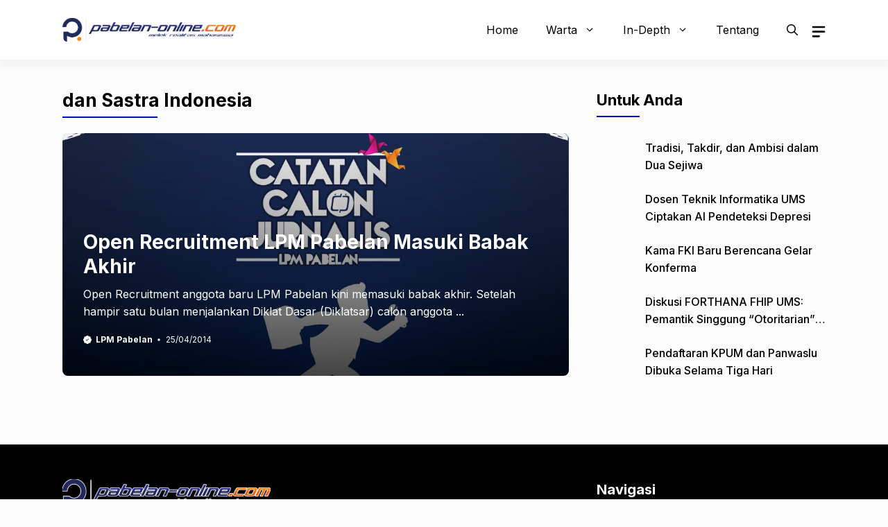

--- FILE ---
content_type: text/html; charset=UTF-8
request_url: https://pabelan-online.com/tag/dan-sastra-indonesia/
body_size: 17884
content:
<!DOCTYPE html><html lang="id"><head><meta charset="UTF-8"><meta name='robots' content='index, follow, max-image-preview:large, max-snippet:-1, max-video-preview:-1' /><meta name="viewport" content="width=device-width, initial-scale=1"> <script id="google_gtagjs-js-consent-mode-data-layer">window.dataLayer = window.dataLayer || [];function gtag(){dataLayer.push(arguments);}
gtag('consent', 'default', {"ad_personalization":"denied","ad_storage":"denied","ad_user_data":"denied","analytics_storage":"denied","functionality_storage":"denied","security_storage":"denied","personalization_storage":"denied","region":["AT","BE","BG","CH","CY","CZ","DE","DK","EE","ES","FI","FR","GB","GR","HR","HU","IE","IS","IT","LI","LT","LU","LV","MT","NL","NO","PL","PT","RO","SE","SI","SK"],"wait_for_update":500});
window._googlesitekitConsentCategoryMap = {"statistics":["analytics_storage"],"marketing":["ad_storage","ad_user_data","ad_personalization"],"functional":["functionality_storage","security_storage"],"preferences":["personalization_storage"]};
window._googlesitekitConsents = {"ad_personalization":"denied","ad_storage":"denied","ad_user_data":"denied","analytics_storage":"denied","functionality_storage":"denied","security_storage":"denied","personalization_storage":"denied","region":["AT","BE","BG","CH","CY","CZ","DE","DK","EE","ES","FI","FR","GB","GR","HR","HU","IE","IS","IT","LI","LT","LU","LV","MT","NL","NO","PL","PT","RO","SE","SI","SK"],"wait_for_update":500};</script> <link media="all" href="https://pabelan-online.com/wp-content/cache/autoptimize/css/autoptimize_9373d5a3016c0a1dc9baf0ab13cea9cc.css" rel="stylesheet"><title>dan Sastra Indonesia Archives - Pabelan Online</title><link rel="canonical" href="https://pabelan-online.com/tag/dan-sastra-indonesia/" /><meta property="og:locale" content="id_ID" /><meta property="og:type" content="article" /><meta property="og:title" content="dan Sastra Indonesia Archives - Pabelan Online" /><meta property="og:url" content="https://pabelan-online.com/tag/dan-sastra-indonesia/" /><meta property="og:site_name" content="Pabelan Online" /><meta property="og:image" content="https://pabelan-online.com/wp-content/uploads/2023/04/Pabelan-Online.png" /><meta property="og:image:width" content="1156" /><meta property="og:image:height" content="164" /><meta property="og:image:type" content="image/png" /><meta name="twitter:card" content="summary_large_image" /> <script type="application/ld+json" class="yoast-schema-graph">{"@context":"https://schema.org","@graph":[{"@type":"CollectionPage","@id":"https://pabelan-online.com/tag/dan-sastra-indonesia/","url":"https://pabelan-online.com/tag/dan-sastra-indonesia/","name":"dan Sastra Indonesia Archives - Pabelan Online","isPartOf":{"@id":"https://pabelan-online.com/#website"},"primaryImageOfPage":{"@id":"https://pabelan-online.com/tag/dan-sastra-indonesia/#primaryimage"},"image":{"@id":"https://pabelan-online.com/tag/dan-sastra-indonesia/#primaryimage"},"thumbnailUrl":"https://pabelan-online.com/wp-content/uploads/2014/04/Bitmap-in-Book-Note-LPM-1024x725.jpg","breadcrumb":{"@id":"https://pabelan-online.com/tag/dan-sastra-indonesia/#breadcrumb"},"inLanguage":"id"},{"@type":"ImageObject","inLanguage":"id","@id":"https://pabelan-online.com/tag/dan-sastra-indonesia/#primaryimage","url":"https://pabelan-online.com/wp-content/uploads/2014/04/Bitmap-in-Book-Note-LPM-1024x725.jpg","contentUrl":"https://pabelan-online.com/wp-content/uploads/2014/04/Bitmap-in-Book-Note-LPM-1024x725.jpg","width":1024,"height":725},{"@type":"BreadcrumbList","@id":"https://pabelan-online.com/tag/dan-sastra-indonesia/#breadcrumb","itemListElement":[{"@type":"ListItem","position":1,"name":"Home","item":"https://pabelan-online.com/"},{"@type":"ListItem","position":2,"name":"dan Sastra Indonesia"}]},{"@type":"WebSite","@id":"https://pabelan-online.com/#website","url":"https://pabelan-online.com/","name":"Pabelan Online","description":"Melek Realitas Mahasiswa","publisher":{"@id":"https://pabelan-online.com/#organization"},"potentialAction":[{"@type":"SearchAction","target":{"@type":"EntryPoint","urlTemplate":"https://pabelan-online.com/?s={search_term_string}"},"query-input":{"@type":"PropertyValueSpecification","valueRequired":true,"valueName":"search_term_string"}}],"inLanguage":"id"},{"@type":"Organization","@id":"https://pabelan-online.com/#organization","name":"Lembaga Pers Mahasiswa Pabelan","url":"https://pabelan-online.com/","logo":{"@type":"ImageObject","inLanguage":"id","@id":"https://pabelan-online.com/#/schema/logo/image/","url":"https://pabelan-online.com/wp-content/uploads/2021/03/3-1.jpg","contentUrl":"https://pabelan-online.com/wp-content/uploads/2021/03/3-1.jpg","width":500,"height":500,"caption":"Lembaga Pers Mahasiswa Pabelan"},"image":{"@id":"https://pabelan-online.com/#/schema/logo/image/"}}]}</script> <link rel='dns-prefetch' href='//static.addtoany.com' /><link rel='dns-prefetch' href='//www.googletagmanager.com' /><link rel='dns-prefetch' href='//stats.wp.com' /><link rel='dns-prefetch' href='//pagead2.googlesyndication.com' /><link href='https://fonts.gstatic.com' crossorigin rel='preconnect' /><link href='https://fonts.googleapis.com' crossorigin rel='preconnect' /><link rel="alternate" type="application/rss+xml" title="Pabelan Online &raquo; Feed" href="https://pabelan-online.com/feed/" /><link rel="alternate" type="application/rss+xml" title="Pabelan Online &raquo; Umpan Komentar" href="https://pabelan-online.com/comments/feed/" /><link rel="alternate" type="application/rss+xml" title="Pabelan Online &raquo; dan Sastra Indonesia Umpan Tag" href="https://pabelan-online.com/tag/dan-sastra-indonesia/feed/" /><link rel='stylesheet' id='generate-google-fonts-css' href='https://fonts.googleapis.com/css?family=Inter%3A100%2C200%2C300%2Cregular%2C500%2C600%2C700%2C800%2C900&#038;display=auto&#038;ver=3.6.1' media='all' /><style id='generateblocks-inline-css'>.gb-container-236ffd1f{width:100%;align-items:center;column-gap:20px;margin-bottom:40px;}.gb-container-97a3c088{height:100%;display:flex;flex-direction:column;justify-content:center;}.gb-container-f023c041{display:flex;align-items:center;margin-bottom:0px;}.gb-container-ff1cfe28{display:block;padding-top:50px;padding-bottom:50px;background-color:var(--contrast);}.gb-container-b1d97514{display:flex;column-gap:35px;}.gb-container-d048af9b{width:70%;}.gb-container-e8a1b5f9{display:flex;flex-direction:column;row-gap:5px;font-size:15px;color:var(--base-2);}.gb-container-e8a1b5f9 a{color:var(--base-2);}.gb-container-e8a1b5f9 a:hover{color:var(--tax-bg);}.gb-container-ac5bd20c{width:30%;}.gb-container-dcb2115c{display:flex;flex-direction:column;row-gap:10px;font-size:15px;color:var(--base-2);}.gb-container-dcb2115c a{color:var(--base-2);}.gb-container-dcb2115c a:hover{color:var(--tax-bg);}.gb-container-59cdfe5f{display:flex;flex-direction:column;row-gap:10px;font-size:16px;color:var(--base-2);}.gb-container-59cdfe5f a{color:var(--base-2);}.gb-container-59cdfe5f a:hover{color:var(--tax-bg);}.gb-container-724f70ef{display:flex;padding-top:25px;margin-top:35px;border-top:1px solid rgba(255, 255, 255, 0.3);}.gb-container-a3f5a4b4{width:100%;}.gb-container-90f1067f > .gb-inside-container{padding:0;}.gb-grid-wrapper > .gb-grid-column-90f1067f{width:100%;}.gb-grid-wrapper > .gb-grid-column-90f1067f > .gb-container{display:flex;flex-direction:column;height:100%;}.gb-container-cb62781d{column-gap:20px;}.gb-container-6fbb95d3{max-width:1100px;margin:30px auto;}.gb-container-2594b029{height:350px;display:flex;flex-direction:column;justify-content:flex-end;position:relative;overflow-x:hidden;overflow-y:hidden;padding-right:30px;padding-bottom:40px;padding-left:30px;margin-bottom:25px;border-radius:8px;}.gb-container-2594b029:before{content:"";background-image:url(https://pabelan-online.com/wp-content/uploads/2014/04/Bitmap-in-Book-Note-LPM-1024x725.jpg);background-repeat:no-repeat;background-position:center center;background-size:cover;z-index:0;position:absolute;top:0;right:0;bottom:0;left:0;transition:inherit;border-radius:8px;pointer-events:none;}.gb-container-2594b029:after{content:"";background-image:linear-gradient(180deg, rgba(255, 255, 255, 0.1), rgba(0, 0, 0, 0.73));z-index:0;position:absolute;top:0;right:0;bottom:0;left:0;pointer-events:none;}.gb-container-a6854fbf{z-index:1;position:relative;}.gb-image-fa807c8c{border-radius:5px;width:100%;height:150px;object-fit:cover;vertical-align:middle;}.gb-block-image-34af6f03{margin-bottom:15px;text-align:left;}.gb-image-34af6f03{vertical-align:middle;}.gb-image-2c22752b{border-radius:5px;width:50px;height:50px;object-fit:cover;vertical-align:middle;}.gb-block-image-0f4c9433{text-align:center;}.gb-image-0f4c9433{vertical-align:middle;}h2.gb-headline-cbff5f90{font-size:18px;line-height:24px;margin-bottom:5px;color:var(--contrast);}h2.gb-headline-cbff5f90 a{color:var(--contrast);}h2.gb-headline-cbff5f90 a:hover{color:var(--contrast-2);}p.gb-headline-5ea8a67c{display:flex;align-items:center;font-size:12px;font-weight:bold;margin-bottom:0px;}p.gb-headline-5ea8a67c a{color:var(--contrast);}p.gb-headline-5ea8a67c a:hover{color:var(--contrast-2);}p.gb-headline-5ea8a67c .gb-icon{line-height:0;color:var(--blue);padding-right:0.5em;}p.gb-headline-5ea8a67c .gb-icon svg{width:1em;height:1em;fill:currentColor;}p.gb-headline-04d4ba13{display:flex;align-items:center;font-size:12px;margin-bottom:0px;}p.gb-headline-04d4ba13 .gb-icon{line-height:0;padding-right:0.5px;}p.gb-headline-04d4ba13 .gb-icon svg{width:1.5em;height:1.5em;fill:currentColor;}p.gb-headline-cda086b3{font-size:15px;line-height:22px;margin-top:8px;margin-bottom:0px;}div.gb-headline-313001bf{font-size:15px;text-align:left;margin-bottom:20px;color:#ffffff;}p.gb-headline-89f3cc4f{display:flex;align-items:center;margin-bottom:0px;}p.gb-headline-89f3cc4f .gb-icon{line-height:0;padding-right:0.5em;}p.gb-headline-89f3cc4f .gb-icon svg{width:1em;height:1em;fill:currentColor;}p.gb-headline-409f25c0{display:flex;align-items:center;margin-bottom:0px;}p.gb-headline-409f25c0 .gb-icon{line-height:0;padding-right:0.5em;}p.gb-headline-409f25c0 .gb-icon svg{width:1em;height:1em;fill:currentColor;}p.gb-headline-a3d19717{display:flex;align-items:center;margin-bottom:0px;}p.gb-headline-a3d19717 .gb-icon{line-height:0;padding-right:0.5em;}p.gb-headline-a3d19717 .gb-icon svg{width:1em;height:1em;fill:currentColor;}h2.gb-headline-982e7eaa{font-size:20px;color:var(--base-2);}p.gb-headline-0877b7f6{margin-bottom:0px;}p.gb-headline-087a3650{margin-bottom:0px;}p.gb-headline-8f34cb3f{margin-bottom:0px;}p.gb-headline-5492fa1a{margin-bottom:0px;}h2.gb-headline-aae09f5b{font-size:20px;margin-top:0px;color:var(--base-2);}div.gb-headline-ae19627a{font-size:13px;text-align:center;color:#ffffff;}h2.gb-headline-1f776cf0{margin-bottom:40px;}p.gb-headline-4ae9af0b{font-size:16px;font-weight:500;margin-bottom:0px;color:var(--contrast);}p.gb-headline-4ae9af0b a{color:var(--contrast);}p.gb-headline-4ae9af0b a:hover{color:var(--accent);}h2.gb-headline-dd116363{font-size:28px;line-height:1.25em;margin-bottom:10px;}h2.gb-headline-dd116363 a{color:#ffffff;}h2.gb-headline-dd116363 a:hover{color:#ffffff;}p.gb-headline-926057b0{font-size:16px;margin-bottom:15px;color:#ffffff;}p.gb-headline-5ea8df7c{display:flex;align-items:center;font-size:12px;font-weight:bold;margin-bottom:0px;}p.gb-headline-5ea8df7c a{color:#ffffff;}p.gb-headline-5ea8df7c a:hover{color:#ffffff;}p.gb-headline-5ea8df7c .gb-icon{line-height:0;color:#ffffff;padding-right:0.5em;}p.gb-headline-5ea8df7c .gb-icon svg{width:1em;height:1em;fill:currentColor;}p.gb-headline-04d4df13{display:flex;align-items:center;font-size:12px;margin-bottom:0px;color:#ffffff;}p.gb-headline-04d4df13 .gb-icon{line-height:0;padding-right:0.5px;}p.gb-headline-04d4df13 .gb-icon svg{width:1.5em;height:1.5em;fill:currentColor;}a.gb-button-a6cdc417{display:inline-flex;align-items:center;padding:0;color:var(--contrast);text-decoration:none;}a.gb-button-a6cdc417:hover, a.gb-button-a6cdc417:active, a.gb-button-a6cdc417:focus{color:var(--contrast-2);}a.gb-button-a6cdc417 .gb-icon{line-height:0;}a.gb-button-a6cdc417 .gb-icon svg{width:20px;height:20px;fill:currentColor;}.gb-grid-wrapper-b4c01f30{display:flex;flex-wrap:wrap;}.gb-grid-wrapper-b4c01f30 > .gb-grid-column{box-sizing:border-box;}@media (max-width: 1024px) {.gb-container-ff1cfe28{padding-right:20px;padding-left:20px;margin-top:20px;}.gb-container-b1d97514{flex-direction:column;justify-content:center;row-gap:35px;padding-right:0px;padding-left:0px;}.gb-container-d048af9b{width:100%;}.gb-grid-wrapper > .gb-grid-column-d048af9b{width:100%;}.gb-container-e8a1b5f9{flex-direction:column;align-items:flex-start;}.gb-container-ac5bd20c{width:100%;}.gb-grid-wrapper > .gb-grid-column-ac5bd20c{width:100%;}.gb-container-dcb2115c{flex-direction:row;flex-wrap:wrap;align-items:flex-start;justify-content:flex-start;column-gap:15px;}.gb-container-59cdfe5f{flex-direction:row;flex-wrap:wrap;align-items:flex-start;justify-content:flex-start;column-gap:15px;}.gb-container-724f70ef{display:flex;flex-direction:row;align-items:center;}.gb-container-a3f5a4b4{width:40%;text-align:right;}.gb-grid-wrapper > .gb-grid-column-a3f5a4b4{width:40%;}.gb-container-6d89c332{padding-right:0px;padding-left:0px;}.gb-grid-wrapper > .gb-grid-column-90f1067f{width:50%;}.gb-container-6fbb95d3{padding-right:20px;padding-left:20px;margin-top:0px;}.gb-container-2594b029{padding-right:20px;padding-left:20px;}.gb-block-image-34af6f03{text-align:left;}div.gb-headline-313001bf{text-align:left;padding-right:0px;padding-left:0px;}h2.gb-headline-982e7eaa{text-align:left;}h2.gb-headline-aae09f5b{text-align:left;}div.gb-headline-ae19627a{text-align:left;margin-top:0px;}h2.gb-headline-dd116363{font-size:24px;}p.gb-headline-926057b0{font-size:15px;}a.gb-button-a6cdc417 .gb-icon svg{width:24px;height:24px;}.gb-grid-wrapper-b4c01f30{row-gap:20px;margin-left:-20px;}.gb-grid-wrapper-b4c01f30 > .gb-grid-column{padding-left:20px;}}@media (max-width: 767px) {.gb-container-236ffd1f{align-items:flex-start;margin-bottom:25px;}.gb-container-ff1cfe28{padding-right:20px;padding-left:20px;}.gb-container-a3f5a4b4{width:100%;text-align:left;}.gb-grid-wrapper > .gb-grid-column-a3f5a4b4{width:100%;}.gb-grid-wrapper > .gb-grid-column-90f1067f{width:100%;}.gb-container-2594b029{padding-right:30px;padding-bottom:40px;padding-left:30px;}.gb-image-fa807c8c{height:100px;}.gb-image-2c22752b{width:50px;height:50px;}h2.gb-headline-cbff5f90{font-size:17px;line-height:22px;}p.gb-headline-5ea8a67c{font-size:11px;}p.gb-headline-04d4ba13{font-size:11px;}div.gb-headline-ae19627a{font-size:11px;text-align:left;margin-top:0px;}p.gb-headline-4ae9af0b{font-size:15px;line-height:1.35em;}h2.gb-headline-dd116363{line-height:1.35em;margin-bottom:8px;}p.gb-headline-5ea8df7c{font-size:11px;}p.gb-headline-04d4df13{font-size:11px;}.gb-grid-wrapper-b4c01f30{row-gap:0px;margin-left:-15px;}.gb-grid-wrapper-b4c01f30 > .gb-grid-column{padding-left:15px;}}:root{--gb-container-width:1100px;}.gb-container .wp-block-image img{vertical-align:middle;}.gb-grid-wrapper .wp-block-image{margin-bottom:0;}.gb-highlight{background:none;}.gb-shape{line-height:0;}.gb-element-3114cdc7{margin-top:25px}
/*# sourceURL=generateblocks-inline-css */</style> <script id="addtoany-core-js-before">window.a2a_config=window.a2a_config||{};a2a_config.callbacks=[];a2a_config.overlays=[];a2a_config.templates={};a2a_localize = {
	Share: "Share",
	Save: "Save",
	Subscribe: "Subscribe",
	Email: "Email",
	Bookmark: "Bookmark",
	ShowAll: "Show all",
	ShowLess: "Show less",
	FindServices: "Find service(s)",
	FindAnyServiceToAddTo: "Instantly find any service to add to",
	PoweredBy: "Powered by",
	ShareViaEmail: "Share via email",
	SubscribeViaEmail: "Subscribe via email",
	BookmarkInYourBrowser: "Bookmark in your browser",
	BookmarkInstructions: "Press Ctrl+D or \u2318+D to bookmark this page",
	AddToYourFavorites: "Add to your favorites",
	SendFromWebOrProgram: "Send from any email address or email program",
	EmailProgram: "Email program",
	More: "More&#8230;",
	ThanksForSharing: "Thanks for sharing!",
	ThanksForFollowing: "Thanks for following!"
};


//# sourceURL=addtoany-core-js-before</script> <script defer src="https://static.addtoany.com/menu/page.js" id="addtoany-core-js"></script> <script src="https://pabelan-online.com/wp-includes/js/jquery/jquery.min.js?ver=3.7.1" id="jquery-core-js"></script> 
 <script src="https://www.googletagmanager.com/gtag/js?id=GT-MB8GRVL" id="google_gtagjs-js" async></script> <script id="google_gtagjs-js-after">window.dataLayer = window.dataLayer || [];function gtag(){dataLayer.push(arguments);}
gtag("set","linker",{"domains":["pabelan-online.com"]});
gtag("js", new Date());
gtag("set", "developer_id.dZTNiMT", true);
gtag("config", "GT-MB8GRVL");
//# sourceURL=google_gtagjs-js-after</script> <link rel="https://api.w.org/" href="https://pabelan-online.com/wp-json/" /><link rel="alternate" title="JSON" type="application/json" href="https://pabelan-online.com/wp-json/wp/v2/tags/2481" /><link rel="EditURI" type="application/rsd+xml" title="RSD" href="https://pabelan-online.com/xmlrpc.php?rsd" /><meta name="generator" content="WordPress 6.9" /><meta name="generator" content="Site Kit by Google 1.170.0" /><meta name="generator" content="performance-lab 4.0.1; plugins: embed-optimizer, image-prioritizer, performant-translations, webp-uploads"><meta name="generator" content="performant-translations 1.2.0"><meta name="generator" content="webp-uploads 2.6.1"> <script type="text/javascript">(function(url){
	if(/(?:Chrome\/26\.0\.1410\.63 Safari\/537\.31|WordfenceTestMonBot)/.test(navigator.userAgent)){ return; }
	var addEvent = function(evt, handler) {
		if (window.addEventListener) {
			document.addEventListener(evt, handler, false);
		} else if (window.attachEvent) {
			document.attachEvent('on' + evt, handler);
		}
	};
	var removeEvent = function(evt, handler) {
		if (window.removeEventListener) {
			document.removeEventListener(evt, handler, false);
		} else if (window.detachEvent) {
			document.detachEvent('on' + evt, handler);
		}
	};
	var evts = 'contextmenu dblclick drag dragend dragenter dragleave dragover dragstart drop keydown keypress keyup mousedown mousemove mouseout mouseover mouseup mousewheel scroll'.split(' ');
	var logHuman = function() {
		if (window.wfLogHumanRan) { return; }
		window.wfLogHumanRan = true;
		var wfscr = document.createElement('script');
		wfscr.type = 'text/javascript';
		wfscr.async = true;
		wfscr.src = url + '&r=' + Math.random();
		(document.getElementsByTagName('head')[0]||document.getElementsByTagName('body')[0]).appendChild(wfscr);
		for (var i = 0; i < evts.length; i++) {
			removeEvent(evts[i], logHuman);
		}
	};
	for (var i = 0; i < evts.length; i++) {
		addEvent(evts[i], logHuman);
	}
})('//pabelan-online.com/?wordfence_lh=1&hid=54E13388A3E5E169916EBA6004BE4893');</script> <script>document.documentElement.className = document.documentElement.className.replace('no-js', 'js');</script> <meta name="google-adsense-platform-account" content="ca-host-pub-2644536267352236"><meta name="google-adsense-platform-domain" content="sitekit.withgoogle.com"><meta data-od-replaced-content="optimization-detective 1.0.0-beta4" name="generator" content="optimization-detective 1.0.0-beta4; url_metric_groups={0:empty, 480:empty, 600:empty, 782:empty}"><meta name="generator" content="embed-optimizer 1.0.0-beta3"><meta name="generator" content="image-prioritizer 1.0.0-beta3">  <script async src="https://pagead2.googlesyndication.com/pagead/js/adsbygoogle.js?client=ca-pub-9711897491744386&amp;host=ca-host-pub-2644536267352236" crossorigin="anonymous"></script> <link rel="icon" href="https://pabelan-online.com/wp-content/uploads/2015/01/cropped-Logo-Pabelan-Online-2-2-1-e1509197270358-32x32.png" sizes="32x32" /><link rel="icon" href="https://pabelan-online.com/wp-content/uploads/2015/01/cropped-Logo-Pabelan-Online-2-2-1-e1509197270358-192x192.png" sizes="192x192" /><link rel="apple-touch-icon" href="https://pabelan-online.com/wp-content/uploads/2015/01/cropped-Logo-Pabelan-Online-2-2-1-e1509197270358-180x180.png" /><meta name="msapplication-TileImage" content="https://pabelan-online.com/wp-content/uploads/2015/01/cropped-Logo-Pabelan-Online-2-2-1-e1509197270358-270x270.png" /></head><body class="archive tag tag-dan-sastra-indonesia tag-2481 wp-custom-logo wp-embed-responsive wp-theme-generatepress wp-child-theme-gpnews post-image-below-header post-image-aligned-center infinite-scroll slideout-enabled slideout-both sticky-menu-fade right-sidebar nav-float-right separate-containers header-aligned-left dropdown-hover" itemtype="https://schema.org/Blog" itemscope> <a class="screen-reader-text skip-link" href="#content" title="Langsung ke isi">Langsung ke isi</a><header class="site-header has-inline-mobile-toggle" id="masthead" aria-label="Situs"  itemtype="https://schema.org/WPHeader" itemscope><div class="inside-header grid-container"><div class="site-logo"> <a href="https://pabelan-online.com/" rel="home"> <img data-od-unknown-tag data-od-xpath="/HTML/BODY/HEADER[@id=&apos;masthead&apos;]/*[1][self::DIV]/*[1][self::DIV]/*[1][self::A]/*[1][self::IMG]"  class="header-image is-logo-image lazyload" alt="Pabelan Online" data-src="https://pabelan-online.com/wp-content/uploads/2021/03/cropped-logo-online-baru.png" width="2809" height="387" src="[data-uri]" style="--smush-placeholder-width: 2809px; --smush-placeholder-aspect-ratio: 2809/387;" /> </a></div><nav class="main-navigation mobile-menu-control-wrapper" id="mobile-menu-control-wrapper" aria-label="Toggle Ponsel"><div class="menu-bar-items"> <span class="menu-bar-item"> <a href="#" role="button" aria-label="Buka Pencarian" aria-haspopup="dialog" aria-controls="gp-search" data-gpmodal-trigger="gp-search"><span class="gp-icon icon-search"><svg viewBox="0 0 512 512" aria-hidden="true" xmlns="http://www.w3.org/2000/svg" width="1em" height="1em"><path fill-rule="evenodd" clip-rule="evenodd" d="M208 48c-88.366 0-160 71.634-160 160s71.634 160 160 160 160-71.634 160-160S296.366 48 208 48zM0 208C0 93.125 93.125 0 208 0s208 93.125 208 208c0 48.741-16.765 93.566-44.843 129.024l133.826 134.018c9.366 9.379 9.355 24.575-.025 33.941-9.379 9.366-24.575 9.355-33.941-.025L337.238 370.987C301.747 399.167 256.839 416 208 416 93.125 416 0 322.875 0 208z" /></svg><svg viewBox="0 0 512 512" aria-hidden="true" xmlns="http://www.w3.org/2000/svg" width="1em" height="1em"><path d="M71.029 71.029c9.373-9.372 24.569-9.372 33.942 0L256 222.059l151.029-151.03c9.373-9.372 24.569-9.372 33.942 0 9.372 9.373 9.372 24.569 0 33.942L289.941 256l151.03 151.029c9.372 9.373 9.372 24.569 0 33.942-9.373 9.372-24.569 9.372-33.942 0L256 289.941l-151.029 151.03c-9.373 9.372-24.569 9.372-33.942 0-9.372-9.373-9.372-24.569 0-33.942L222.059 256 71.029 104.971c-9.372-9.373-9.372-24.569 0-33.942z" /></svg></span></a> </span> <span class="menu-bar-item slideout-toggle hide-on-mobile has-svg-icon"><a href="#" role="button" aria-label="Open Off-Canvas Panel"><span class="gp-icon pro-menu-bars"> <svg viewBox="0 0 512 512" aria-hidden="true" role="img" version="1.1" xmlns="http://www.w3.org/2000/svg" xmlns:xlink="http://www.w3.org/1999/xlink" width="1em" height="1em"> <path d="M0 96c0-13.255 10.745-24 24-24h464c13.255 0 24 10.745 24 24s-10.745 24-24 24H24c-13.255 0-24-10.745-24-24zm0 160c0-13.255 10.745-24 24-24h464c13.255 0 24 10.745 24 24s-10.745 24-24 24H24c-13.255 0-24-10.745-24-24zm0 160c0-13.255 10.745-24 24-24h464c13.255 0 24 10.745 24 24s-10.745 24-24 24H24c-13.255 0-24-10.745-24-24z" /> </svg> </span></a></span></div> <button data-nav="site-navigation" class="menu-toggle" aria-controls="generate-slideout-menu" aria-expanded="false"> <span class="gp-icon icon-menu-bars"><svg viewBox="0 0 512 512" aria-hidden="true" xmlns="http://www.w3.org/2000/svg" width="1em" height="1em"><path d="M0 96c0-13.255 10.745-24 24-24h464c13.255 0 24 10.745 24 24s-10.745 24-24 24H24c-13.255 0-24-10.745-24-24zm0 160c0-13.255 10.745-24 24-24h464c13.255 0 24 10.745 24 24s-10.745 24-24 24H24c-13.255 0-24-10.745-24-24zm0 160c0-13.255 10.745-24 24-24h464c13.255 0 24 10.745 24 24s-10.745 24-24 24H24c-13.255 0-24-10.745-24-24z" /></svg><svg viewBox="0 0 512 512" aria-hidden="true" xmlns="http://www.w3.org/2000/svg" width="1em" height="1em"><path d="M71.029 71.029c9.373-9.372 24.569-9.372 33.942 0L256 222.059l151.029-151.03c9.373-9.372 24.569-9.372 33.942 0 9.372 9.373 9.372 24.569 0 33.942L289.941 256l151.03 151.029c9.372 9.373 9.372 24.569 0 33.942-9.373 9.372-24.569 9.372-33.942 0L256 289.941l-151.029 151.03c-9.373 9.372-24.569 9.372-33.942 0-9.372-9.373-9.372-24.569 0-33.942L222.059 256 71.029 104.971c-9.372-9.373-9.372-24.569 0-33.942z" /></svg></span><span class="screen-reader-text">Menu</span> </button></nav><nav class="main-navigation nav-align-right has-menu-bar-items sub-menu-right" id="site-navigation" aria-label="Utama"  itemtype="https://schema.org/SiteNavigationElement" itemscope><div class="inside-navigation grid-container"> <button class="menu-toggle" aria-controls="generate-slideout-menu" aria-expanded="false"> <span class="gp-icon icon-menu-bars"><svg viewBox="0 0 512 512" aria-hidden="true" xmlns="http://www.w3.org/2000/svg" width="1em" height="1em"><path d="M0 96c0-13.255 10.745-24 24-24h464c13.255 0 24 10.745 24 24s-10.745 24-24 24H24c-13.255 0-24-10.745-24-24zm0 160c0-13.255 10.745-24 24-24h464c13.255 0 24 10.745 24 24s-10.745 24-24 24H24c-13.255 0-24-10.745-24-24zm0 160c0-13.255 10.745-24 24-24h464c13.255 0 24 10.745 24 24s-10.745 24-24 24H24c-13.255 0-24-10.745-24-24z" /></svg><svg viewBox="0 0 512 512" aria-hidden="true" xmlns="http://www.w3.org/2000/svg" width="1em" height="1em"><path d="M71.029 71.029c9.373-9.372 24.569-9.372 33.942 0L256 222.059l151.029-151.03c9.373-9.372 24.569-9.372 33.942 0 9.372 9.373 9.372 24.569 0 33.942L289.941 256l151.03 151.029c9.372 9.373 9.372 24.569 0 33.942-9.373 9.372-24.569 9.372-33.942 0L256 289.941l-151.029 151.03c-9.373 9.372-24.569 9.372-33.942 0-9.372-9.373-9.372-24.569 0-33.942L222.059 256 71.029 104.971c-9.372-9.373-9.372-24.569 0-33.942z" /></svg></span><span class="screen-reader-text">Menu</span> </button><div id="primary-menu" class="main-nav"><ul id="menu-main-menu" class=" menu sf-menu"><li id="menu-item-24461" class="menu-item menu-item-type-post_type menu-item-object-page menu-item-home menu-item-24461"><a href="https://pabelan-online.com/">Home</a></li><li id="menu-item-24420" class="menu-item menu-item-type-taxonomy menu-item-object-category menu-item-has-children menu-item-24420"><a href="https://pabelan-online.com/category/warta/">Warta<span role="presentation" class="dropdown-menu-toggle"><span class="gp-icon icon-arrow"><svg viewBox="0 0 330 512" aria-hidden="true" xmlns="http://www.w3.org/2000/svg" width="1em" height="1em"><path d="M305.913 197.085c0 2.266-1.133 4.815-2.833 6.514L171.087 335.593c-1.7 1.7-4.249 2.832-6.515 2.832s-4.815-1.133-6.515-2.832L26.064 203.599c-1.7-1.7-2.832-4.248-2.832-6.514s1.132-4.816 2.832-6.515l14.162-14.163c1.7-1.699 3.966-2.832 6.515-2.832 2.266 0 4.815 1.133 6.515 2.832l111.316 111.317 111.316-111.317c1.7-1.699 4.249-2.832 6.515-2.832s4.815 1.133 6.515 2.832l14.162 14.163c1.7 1.7 2.833 4.249 2.833 6.515z" /></svg></span></span></a><ul class="sub-menu"><li id="menu-item-24421" class="menu-item menu-item-type-taxonomy menu-item-object-category menu-item-24421"><a href="https://pabelan-online.com/category/warta/luar-kampus/">Luar Kampus</a></li><li id="menu-item-24422" class="menu-item menu-item-type-taxonomy menu-item-object-category menu-item-24422"><a href="https://pabelan-online.com/category/warta/dalam-kampus/">Dalam Kampus</a></li><li id="menu-item-24462" class="menu-item menu-item-type-taxonomy menu-item-object-category menu-item-24462"><a href="https://pabelan-online.com/category/warta/wawancara/">Wawancara</a></li></ul></li><li id="menu-item-24423" class="menu-item menu-item-type-taxonomy menu-item-object-category menu-item-has-children menu-item-24423"><a href="https://pabelan-online.com/category/in-depth/">In-Depth<span role="presentation" class="dropdown-menu-toggle"><span class="gp-icon icon-arrow"><svg viewBox="0 0 330 512" aria-hidden="true" xmlns="http://www.w3.org/2000/svg" width="1em" height="1em"><path d="M305.913 197.085c0 2.266-1.133 4.815-2.833 6.514L171.087 335.593c-1.7 1.7-4.249 2.832-6.515 2.832s-4.815-1.133-6.515-2.832L26.064 203.599c-1.7-1.7-2.832-4.248-2.832-6.514s1.132-4.816 2.832-6.515l14.162-14.163c1.7-1.699 3.966-2.832 6.515-2.832 2.266 0 4.815 1.133 6.515 2.832l111.316 111.317 111.316-111.317c1.7-1.699 4.249-2.832 6.515-2.832s4.815 1.133 6.515 2.832l14.162 14.163c1.7 1.7 2.833 4.249 2.833 6.515z" /></svg></span></span></a><ul class="sub-menu"><li id="menu-item-24426" class="menu-item menu-item-type-taxonomy menu-item-object-category menu-item-24426"><a href="https://pabelan-online.com/category/in-depth/liputan-khusus/">Liputan Khusus</a></li><li id="menu-item-24512" class="menu-item menu-item-type-taxonomy menu-item-object-category menu-item-24512"><a href="https://pabelan-online.com/category/in-depth/investigasi/">Investigasi</a></li></ul></li><li id="menu-item-24464" class="menu-item menu-item-type-post_type menu-item-object-page menu-item-24464"><a href="https://pabelan-online.com/tentang-lpm-pabelan/">Tentang</a></li></ul></div><div class="menu-bar-items"> <span class="menu-bar-item"> <a href="#" role="button" aria-label="Buka Pencarian" aria-haspopup="dialog" aria-controls="gp-search" data-gpmodal-trigger="gp-search"><span class="gp-icon icon-search"><svg viewBox="0 0 512 512" aria-hidden="true" xmlns="http://www.w3.org/2000/svg" width="1em" height="1em"><path fill-rule="evenodd" clip-rule="evenodd" d="M208 48c-88.366 0-160 71.634-160 160s71.634 160 160 160 160-71.634 160-160S296.366 48 208 48zM0 208C0 93.125 93.125 0 208 0s208 93.125 208 208c0 48.741-16.765 93.566-44.843 129.024l133.826 134.018c9.366 9.379 9.355 24.575-.025 33.941-9.379 9.366-24.575 9.355-33.941-.025L337.238 370.987C301.747 399.167 256.839 416 208 416 93.125 416 0 322.875 0 208z" /></svg><svg viewBox="0 0 512 512" aria-hidden="true" xmlns="http://www.w3.org/2000/svg" width="1em" height="1em"><path d="M71.029 71.029c9.373-9.372 24.569-9.372 33.942 0L256 222.059l151.029-151.03c9.373-9.372 24.569-9.372 33.942 0 9.372 9.373 9.372 24.569 0 33.942L289.941 256l151.03 151.029c9.372 9.373 9.372 24.569 0 33.942-9.373 9.372-24.569 9.372-33.942 0L256 289.941l-151.029 151.03c-9.373 9.372-24.569 9.372-33.942 0-9.372-9.373-9.372-24.569 0-33.942L222.059 256 71.029 104.971c-9.372-9.373-9.372-24.569 0-33.942z" /></svg></span></a> </span> <span class="menu-bar-item slideout-toggle hide-on-mobile has-svg-icon"><a href="#" role="button" aria-label="Open Off-Canvas Panel"><span class="gp-icon pro-menu-bars"> <svg viewBox="0 0 512 512" aria-hidden="true" role="img" version="1.1" xmlns="http://www.w3.org/2000/svg" xmlns:xlink="http://www.w3.org/1999/xlink" width="1em" height="1em"> <path d="M0 96c0-13.255 10.745-24 24-24h464c13.255 0 24 10.745 24 24s-10.745 24-24 24H24c-13.255 0-24-10.745-24-24zm0 160c0-13.255 10.745-24 24-24h464c13.255 0 24 10.745 24 24s-10.745 24-24 24H24c-13.255 0-24-10.745-24-24zm0 160c0-13.255 10.745-24 24-24h464c13.255 0 24 10.745 24 24s-10.745 24-24 24H24c-13.255 0-24-10.745-24-24z" /> </svg> </span></a></span></div></div></nav><div class="gb-container gb-container-86b0b48f top_toggle"> <a class="gb-button gb-button-a6cdc417 slideout-toggle custom-slideout-toggle" href="#"><span class="gb-icon"><svg width="18" height="15" viewBox="0 0 18 15" fill="none" xmlns="http://www.w3.org/2000/svg"> <path fill-rule="evenodd" clip-rule="evenodd" d="M0.599609 1.2C0.599609 0.53726 1.13686 0 1.79961 0H16.1996C16.8623 0 17.3996 0.53726 17.3996 1.2C17.3996 1.86274 16.8623 2.4 16.1996 2.4H1.79961C1.13686 2.4 0.599609 1.86274 0.599609 1.2Z" fill="black"></path> <path fill-rule="evenodd" clip-rule="evenodd" d="M0.599609 7.2C0.599609 6.5373 1.13686 6 1.79961 6H16.1996C16.8623 6 17.3996 6.5373 17.3996 7.2C17.3996 7.8628 16.8623 8.4 16.1996 8.4H1.79961C1.13686 8.4 0.599609 7.8628 0.599609 7.2Z" fill="black"></path> <path fill-rule="evenodd" clip-rule="evenodd" d="M0.599609 13.2C0.599609 12.5373 1.13686 12 1.79961 12L9.5 12C10.1627 12 10.7 12.5373 10.7 13.2C10.7 13.8628 10.1627 14.4 9.5 14.4L1.79961 14.4C1.13686 14.4 0.599609 13.8628 0.599609 13.2Z" fill="black"></path> </svg></span></a></div></div></header><div class="site grid-container container hfeed" id="page"><div class="site-content" id="content"><div class="content-area" id="primary"><main class="site-main" id="main"><header class="page-header" aria-label="Halaman"><h1 class="page-title"> dan Sastra Indonesia</h1></header><article id="post-6375" class="dynamic-content-template post-6375 post type-post status-publish format-standard has-post-thumbnail hentry category-berita tag-dan-sastra-indonesia tag-diklat-dasar tag-loyal-kepada-lpm-pabelan tag-lpm-pabelan tag-mahasiswi-pendidikan-bahasa tag-nila-rahmawati tag-open-recruitment infinite-scroll-item"><div class="gb-container gb-container-2594b029"><div class="gb-container gb-container-a6854fbf"><h2 class="gb-headline gb-headline-dd116363 gb-headline-text"><a href="https://pabelan-online.com/open-recruitment-lpm-pabelan-masuki-babak-akhir/">Open Recruitment LPM Pabelan Masuki Babak Akhir</a></h2><p class="gb-headline gb-headline-926057b0 hide-on-mobile gb-headline-text">Open Recruitment anggota baru LPM Pabelan kini memasuki babak akhir. Setelah hampir satu bulan menjalankan Diklat Dasar (Diklatsar) calon anggota ...</p><div class="gb-container gb-container-f023c041"><p class="gb-headline gb-headline-5ea8df7c gb-headline-5ea8df67c"><span class="gb-icon"><svg viewbox="0 0 16 16" class="bi bi-patch-check-fill" fill="currentColor" height="16" width="16" xmlns="http://www.w3.org/2000/svg"> <path d="M10.067.87a2.89 2.89 0 0 0-4.134 0l-.622.638-.89-.011a2.89 2.89 0 0 0-2.924 2.924l.01.89-.636.622a2.89 2.89 0 0 0 0 4.134l.637.622-.011.89a2.89 2.89 0 0 0 2.924 2.924l.89-.01.622.636a2.89 2.89 0 0 0 4.134 0l.622-.637.89.011a2.89 2.89 0 0 0 2.924-2.924l-.01-.89.636-.622a2.89 2.89 0 0 0 0-4.134l-.637-.622.011-.89a2.89 2.89 0 0 0-2.924-2.924l-.89.01-.622-.636zm.287 5.984-3 3a.5.5 0 0 1-.708 0l-1.5-1.5a.5.5 0 1 1 .708-.708L7 8.793l2.646-2.647a.5.5 0 0 1 .708.708z"></path> </svg></span><span class="gb-headline-text"><a href="https://pabelan-online.com/author/pabelan/">LPM Pabelan</a></span></p><p class="gb-headline gb-headline-04d4df13"><span class="gb-icon"><svg viewbox="0 0 16 16" class="bi bi-dot" fill="currentColor" height="16" width="16" xmlns="http://www.w3.org/2000/svg"> <path d="M8 9.5a1.5 1.5 0 1 0 0-3 1.5 1.5 0 0 0 0 3z"></path> </svg></span><span class="gb-headline-text"><time class="entry-date published" datetime="2014-04-25T22:53:57+07:00">25/04/2014</time></span></p></div></div></div></article></main></div><div class="widget-area sidebar is-right-sidebar" id="right-sidebar"><div class="inside-right-sidebar"><div class="gb-container gb-container-6d89c332" id="popular"><h2 class="gb-headline gb-headline-1f776cf0 gb-headline-text widget-title">Untuk Anda</h2><div class="gb-grid-wrapper gb-grid-wrapper-b4c01f30 gb-query-loop-wrapper"><div class="gb-grid-column gb-grid-column-90f1067f gb-query-loop-item post-28712 post type-post status-publish format-standard has-post-thumbnail hentry category-buku tag-dua-sejiwa tag-hyu tag-pabelan-online-com tag-resensi-buku"><div class="gb-container gb-container-90f1067f"><div class="gb-inside-container"><div class="gb-container gb-container-cb62781d grid-list"><figure class="gb-block-image gb-block-image-2c22752b"><a href="https://pabelan-online.com/tradisi-takdir-dan-ambisi-dalam-dua-sejiwa/"><img data-od-unknown-tag data-od-xpath="/HTML/BODY/DIV[@id=&apos;page&apos;]/*[1][self::DIV]/*[2][self::DIV]/*[1][self::DIV]/*[1][self::DIV]/*[2][self::DIV]/*[1][self::DIV]/*[1][self::DIV]/*[1][self::DIV]/*[1][self::DIV]/*[1][self::FIGURE]/*[1][self::A]/*[1][self::IMG]" width="150" height="150" src="https://pabelan-online.com/wp-content/uploads/2026/01/Desain-tanpa-judul-3-150x150.avif" class="gb-image-2c22752b" alt="" decoding="async" /></a></figure><div class="gb-container gb-container-1b3adf69"><p class="gb-headline gb-headline-4ae9af0b limit-title gb-headline-text"><a href="https://pabelan-online.com/tradisi-takdir-dan-ambisi-dalam-dua-sejiwa/">Tradisi, Takdir, dan Ambisi dalam Dua Sejiwa</a></p><p></p></div></div></div></div></div><div class="gb-grid-column gb-grid-column-90f1067f gb-query-loop-item post-28702 post type-post status-publish format-standard has-post-thumbnail hentry category-dalam-kampus tag-ai tag-deprevia tag-pabelan-online tag-riim tag-riset-brin tag-teknik-informatika tag-ums"><div class="gb-container gb-container-90f1067f"><div class="gb-inside-container"><div class="gb-container gb-container-cb62781d grid-list"><figure class="gb-block-image gb-block-image-2c22752b"><a href="https://pabelan-online.com/dosen-teknik-informatika-ums-ciptakan-ai-pendeteksi-depresi/"><img data-od-unknown-tag data-od-xpath="/HTML/BODY/DIV[@id=&apos;page&apos;]/*[1][self::DIV]/*[2][self::DIV]/*[1][self::DIV]/*[1][self::DIV]/*[2][self::DIV]/*[2][self::DIV]/*[1][self::DIV]/*[1][self::DIV]/*[1][self::DIV]/*[1][self::FIGURE]/*[1][self::A]/*[1][self::IMG]" width="150" height="150" src="https://pabelan-online.com/wp-content/uploads/2026/01/Desain-tanpa-judul-2-150x150.avif" class="gb-image-2c22752b" alt="" decoding="async" /></a></figure><div class="gb-container gb-container-1b3adf69"><p class="gb-headline gb-headline-4ae9af0b limit-title gb-headline-text"><a href="https://pabelan-online.com/dosen-teknik-informatika-ums-ciptakan-ai-pendeteksi-depresi/">Dosen Teknik Informatika UMS Ciptakan AI Pendeteksi Depresi</a></p><p></p></div></div></div></div></div><div class="gb-grid-column gb-grid-column-90f1067f gb-query-loop-item post-28633 post type-post status-publish format-standard has-post-thumbnail hentry category-dalam-kampus tag-bem-fki tag-kama tag-konferma tag-pabelan-online-com tag-ums"><div class="gb-container gb-container-90f1067f"><div class="gb-inside-container"><div class="gb-container gb-container-cb62781d grid-list"><figure class="gb-block-image gb-block-image-2c22752b"><a href="https://pabelan-online.com/kama-fki-baru-berencana-gelar-konferma/"><img data-od-unknown-tag data-od-xpath="/HTML/BODY/DIV[@id=&apos;page&apos;]/*[1][self::DIV]/*[2][self::DIV]/*[1][self::DIV]/*[1][self::DIV]/*[2][self::DIV]/*[3][self::DIV]/*[1][self::DIV]/*[1][self::DIV]/*[1][self::DIV]/*[1][self::FIGURE]/*[1][self::A]/*[1][self::IMG]" width="150" height="150" src="https://pabelan-online.com/wp-content/uploads/2026/01/Mahasiswa_20260114_083742_0000-150x150.avif" class="gb-image-2c22752b" alt="" decoding="async" /></a></figure><div class="gb-container gb-container-1b3adf69"><p class="gb-headline gb-headline-4ae9af0b limit-title gb-headline-text"><a href="https://pabelan-online.com/kama-fki-baru-berencana-gelar-konferma/">Kama FKI Baru Berencana Gelar Konferma</a></p><p></p></div></div></div></div></div><div class="gb-grid-column gb-grid-column-90f1067f gb-query-loop-item post-28606 post type-post status-publish format-standard has-post-thumbnail hentry category-dalam-kampus tag-dprd tag-fhip-ums tag-forthana tag-pebalan-online-com tag-pilkada tag-ums"><div class="gb-container gb-container-90f1067f"><div class="gb-inside-container"><div class="gb-container gb-container-cb62781d grid-list"><figure class="gb-block-image gb-block-image-2c22752b"><a href="https://pabelan-online.com/diskusi-forthana-fhip-ums-pemantik-singgung-otoritarian-dalam-pilkada-melalui-dprd/"><img data-od-unknown-tag data-od-xpath="/HTML/BODY/DIV[@id=&apos;page&apos;]/*[1][self::DIV]/*[2][self::DIV]/*[1][self::DIV]/*[1][self::DIV]/*[2][self::DIV]/*[4][self::DIV]/*[1][self::DIV]/*[1][self::DIV]/*[1][self::DIV]/*[1][self::FIGURE]/*[1][self::A]/*[1][self::IMG]" width="150" height="150" src="https://pabelan-online.com/wp-content/uploads/2026/01/WhatsApp-Image-2026-01-13-at-11.16.10-AM-150x150.avif" class="gb-image-2c22752b" alt="" decoding="async" /></a></figure><div class="gb-container gb-container-1b3adf69"><p class="gb-headline gb-headline-4ae9af0b limit-title gb-headline-text"><a href="https://pabelan-online.com/diskusi-forthana-fhip-ums-pemantik-singgung-otoritarian-dalam-pilkada-melalui-dprd/">Diskusi FORTHANA FHIP UMS: Pemantik Singgung &#8220;Otoritarian&#8221; dalam Pilkada melalui DPRD</a></p><p></p></div></div></div></div></div><div class="gb-grid-column gb-grid-column-90f1067f gb-query-loop-item post-28598 post type-post status-publish format-standard has-post-thumbnail hentry category-dalam-kampus tag-bem-ums tag-com-2 tag-kpum tag-panwaslu tag-ums"><div class="gb-container gb-container-90f1067f"><div class="gb-inside-container"><div class="gb-container gb-container-cb62781d grid-list"><figure class="gb-block-image gb-block-image-2c22752b"><a href="https://pabelan-online.com/pendaftaran-kpum-dan-panwaslu-dibuka-selama-tiga-hari/"><img data-od-unknown-tag data-od-xpath="/HTML/BODY/DIV[@id=&apos;page&apos;]/*[1][self::DIV]/*[2][self::DIV]/*[1][self::DIV]/*[1][self::DIV]/*[2][self::DIV]/*[5][self::DIV]/*[1][self::DIV]/*[1][self::DIV]/*[1][self::DIV]/*[1][self::FIGURE]/*[1][self::A]/*[1][self::IMG]" width="150" height="150" src="https://pabelan-online.com/wp-content/uploads/2026/01/Desain-tanpa-judul-1-150x150.avif" class="gb-image-2c22752b" alt="" decoding="async" /></a></figure><div class="gb-container gb-container-1b3adf69"><p class="gb-headline gb-headline-4ae9af0b limit-title gb-headline-text"><a href="https://pabelan-online.com/pendaftaran-kpum-dan-panwaslu-dibuka-selama-tiga-hari/">Pendaftaran KPUM dan Panwaslu Dibuka Selama Tiga Hari</a></p><p></p></div></div></div></div></div></div></div></div></div></div></div><div class="gb-container gb-container-6fbb95d3"></div><p></p><div class="site-footer"><div class="gb-container gb-container-ff1cfe28" id="footer"><div class="gb-container gb-container-b1d97514 grid-container"><div class="gb-container gb-container-d048af9b"><figure class="gb-block-image gb-block-image-34af6f03"><img data-od-unknown-tag data-od-xpath="/HTML/BODY/DIV[@class=&apos;site-footer&apos;]/*[1][self::DIV]/*[1][self::DIV]/*[1][self::DIV]/*[1][self::FIGURE]/*[1][self::IMG]" decoding="async" width="300" height="43" class="gb-image gb-image-34af6f03 lazyload" data-src="https://pabelan-online.com/wp-content/uploads/2023/04/Pabelan-Online-300x43.png" alt="" title="Pabelan Online" data-srcset="https://pabelan-online.com/wp-content/uploads/2023/04/Pabelan-Online-300x43.png 300w, https://pabelan-online.com/wp-content/uploads/2023/04/Pabelan-Online-1024x145.png 1024w, https://pabelan-online.com/wp-content/uploads/2023/04/Pabelan-Online-768x109.png 768w, https://pabelan-online.com/wp-content/uploads/2023/04/Pabelan-Online.png 1156w" data-sizes="(max-width: 300px) 100vw, 300px" src="[data-uri]" style="--smush-placeholder-width: 300px; --smush-placeholder-aspect-ratio: 300/43;" /></figure><div class="gb-headline gb-headline-313001bf gb-headline-text">Griya Mahasiswa, Universitas Muhammadiyah Surakarta<br>Jl. Ahmad Yani, Tromol Pos 1 Pabelan, Kec. Kartasura, Kabupaten Sukoharjo, Jawa Tengah 57169</div><div class="gb-container gb-container-e8a1b5f9"><p class="gb-headline gb-headline-89f3cc4f"><span class="gb-icon"><svg viewBox="0 0 16 16" class="bi bi-envelope-fill" fill="currentColor" height="16" width="16" xmlns="http://www.w3.org/2000/svg"> <path d="M.05 3.555A2 2 0 0 1 2 2h12a2 2 0 0 1 1.95 1.555L8 8.414.05 3.555ZM0 4.697v7.104l5.803-3.558L0 4.697ZM6.761 8.83l-6.57 4.027A2 2 0 0 0 2 14h12a2 2 0 0 0 1.808-1.144l-6.57-4.027L8 9.586l-1.239-.757Zm3.436-.586L16 11.801V4.697l-5.803 3.546Z"></path> </svg></span><span class="gb-headline-text"><a href="mailto:lpmpabelanums@gmail.com" data-type="mailto" data-id="mailto:lpmpabelanums@gmail.com">lpmpabelanums@gmail.com </a></span></p><p class="gb-headline gb-headline-409f25c0"><span class="gb-icon"><svg viewBox="0 0 16 16" class="bi bi-whatsapp" fill="currentColor" height="16" width="16" xmlns="http://www.w3.org/2000/svg"> <path d="M13.601 2.326A7.854 7.854 0 0 0 7.994 0C3.627 0 .068 3.558.064 7.926c0 1.399.366 2.76 1.057 3.965L0 16l4.204-1.102a7.933 7.933 0 0 0 3.79.965h.004c4.368 0 7.926-3.558 7.93-7.93A7.898 7.898 0 0 0 13.6 2.326zM7.994 14.521a6.573 6.573 0 0 1-3.356-.92l-.24-.144-2.494.654.666-2.433-.156-.251a6.56 6.56 0 0 1-1.007-3.505c0-3.626 2.957-6.584 6.591-6.584a6.56 6.56 0 0 1 4.66 1.931 6.557 6.557 0 0 1 1.928 4.66c-.004 3.639-2.961 6.592-6.592 6.592zm3.615-4.934c-.197-.099-1.17-.578-1.353-.646-.182-.065-.315-.099-.445.099-.133.197-.513.646-.627.775-.114.133-.232.148-.43.05-.197-.1-.836-.308-1.592-.985-.59-.525-.985-1.175-1.103-1.372-.114-.198-.011-.304.088-.403.087-.088.197-.232.296-.346.1-.114.133-.198.198-.33.065-.134.034-.248-.015-.347-.05-.099-.445-1.076-.612-1.47-.16-.389-.323-.335-.445-.34-.114-.007-.247-.007-.38-.007a.729.729 0 0 0-.529.247c-.182.198-.691.677-.691 1.654 0 .977.71 1.916.81 2.049.098.133 1.394 2.132 3.383 2.992.47.205.84.326 1.129.418.475.152.904.129 1.246.08.38-.058 1.171-.48 1.338-.943.164-.464.164-.86.114-.943-.049-.084-.182-.133-.38-.232z"></path> </svg></span><span class="gb-headline-text"><a href="http://wa.me/6281389335341" data-type="link" data-id="http://wa.me/6281389335341" target="_blank" rel="noreferrer noopener">Dede Satria Putra (Media dan Komunikasi)</a></span></p><p class="gb-headline gb-headline-a3d19717"><span class="gb-icon"><svg viewBox="0 0 16 16" class="bi bi-whatsapp" fill="currentColor" height="16" width="16" xmlns="http://www.w3.org/2000/svg"> <path d="M13.601 2.326A7.854 7.854 0 0 0 7.994 0C3.627 0 .068 3.558.064 7.926c0 1.399.366 2.76 1.057 3.965L0 16l4.204-1.102a7.933 7.933 0 0 0 3.79.965h.004c4.368 0 7.926-3.558 7.93-7.93A7.898 7.898 0 0 0 13.6 2.326zM7.994 14.521a6.573 6.573 0 0 1-3.356-.92l-.24-.144-2.494.654.666-2.433-.156-.251a6.56 6.56 0 0 1-1.007-3.505c0-3.626 2.957-6.584 6.591-6.584a6.56 6.56 0 0 1 4.66 1.931 6.557 6.557 0 0 1 1.928 4.66c-.004 3.639-2.961 6.592-6.592 6.592zm3.615-4.934c-.197-.099-1.17-.578-1.353-.646-.182-.065-.315-.099-.445.099-.133.197-.513.646-.627.775-.114.133-.232.148-.43.05-.197-.1-.836-.308-1.592-.985-.59-.525-.985-1.175-1.103-1.372-.114-.198-.011-.304.088-.403.087-.088.197-.232.296-.346.1-.114.133-.198.198-.33.065-.134.034-.248-.015-.347-.05-.099-.445-1.076-.612-1.47-.16-.389-.323-.335-.445-.34-.114-.007-.247-.007-.38-.007a.729.729 0 0 0-.529.247c-.182.198-.691.677-.691 1.654 0 .977.71 1.916.81 2.049.098.133 1.394 2.132 3.383 2.992.47.205.84.326 1.129.418.475.152.904.129 1.246.08.38-.058 1.171-.48 1.338-.943.164-.464.164-.86.114-.943-.049-.084-.182-.133-.38-.232z"></path> </svg></span><span class="gb-headline-text"><a href="http://wa.me/6285718174647" data-type="link" data-id="http://wa.me/6285718174647">Hanifa Eka (Iklan dan Pemasaran)</a></span></p></div></div><div class="gb-container gb-container-ac5bd20c"><div><h2 class="gb-headline gb-headline-982e7eaa gb-headline-text">Navigasi</h2><div class="gb-container gb-container-dcb2115c"><p class="gb-headline gb-headline-0877b7f6 gb-headline-text"><a href="https://lpmpabelan.com" data-type="link" data-id="https://lpmpabelan.com" target="_blank" rel="noreferrer noopener">Website Resmi</a></p><p class="gb-headline gb-headline-087a3650 gb-headline-text"><a href="https://www.youtube.com/watch?v=h6Mo2SjODi8" data-type="link" data-id="https://www.youtube.com/watch?v=h6Mo2SjODi8">Company Profile</a></p><p class="gb-headline gb-headline-8f34cb3f gb-headline-text"><a href="https://whatsapp.com/channel/0029VaPmXSpId7nOrz4EeR03" data-type="link" data-id="https://whatsapp.com/channel/0029VaPmXSpId7nOrz4EeR03">Saluran Kami</a></p><p class="gb-headline gb-headline-5492fa1a gb-headline-text"><a href="https://www.instagram.com/pressentials.co?igsh=c2ZicWhtYXdnYW0yMaknanya" data-type="link" data-id="https://www.instagram.com/pressentials.co?igsh=c2ZicWhtYXdnYW0yMaknanya">Merchandise</a></p></div></div><div class="gb-element-3114cdc7"><h2 class="gb-headline gb-headline-aae09f5b gb-headline-text">Media Sosial</h2><div class="gb-container gb-container-59cdfe5f"><ul class="wp-block-social-links is-layout-flex wp-block-social-links-is-layout-flex"><li class="wp-social-link wp-social-link-instagram  wp-block-social-link"><a href="https://instagram.com/lpmpabelan" class="wp-block-social-link-anchor"><svg width="24" height="24" viewBox="0 0 24 24" version="1.1" xmlns="http://www.w3.org/2000/svg" aria-hidden="true" focusable="false"><path d="M12,4.622c2.403,0,2.688,0.009,3.637,0.052c0.877,0.04,1.354,0.187,1.671,0.31c0.42,0.163,0.72,0.358,1.035,0.673 c0.315,0.315,0.51,0.615,0.673,1.035c0.123,0.317,0.27,0.794,0.31,1.671c0.043,0.949,0.052,1.234,0.052,3.637 s-0.009,2.688-0.052,3.637c-0.04,0.877-0.187,1.354-0.31,1.671c-0.163,0.42-0.358,0.72-0.673,1.035 c-0.315,0.315-0.615,0.51-1.035,0.673c-0.317,0.123-0.794,0.27-1.671,0.31c-0.949,0.043-1.233,0.052-3.637,0.052 s-2.688-0.009-3.637-0.052c-0.877-0.04-1.354-0.187-1.671-0.31c-0.42-0.163-0.72-0.358-1.035-0.673 c-0.315-0.315-0.51-0.615-0.673-1.035c-0.123-0.317-0.27-0.794-0.31-1.671C4.631,14.688,4.622,14.403,4.622,12 s0.009-2.688,0.052-3.637c0.04-0.877,0.187-1.354,0.31-1.671c0.163-0.42,0.358-0.72,0.673-1.035 c0.315-0.315,0.615-0.51,1.035-0.673c0.317-0.123,0.794-0.27,1.671-0.31C9.312,4.631,9.597,4.622,12,4.622 M12,3 C9.556,3,9.249,3.01,8.289,3.054C7.331,3.098,6.677,3.25,6.105,3.472C5.513,3.702,5.011,4.01,4.511,4.511 c-0.5,0.5-0.808,1.002-1.038,1.594C3.25,6.677,3.098,7.331,3.054,8.289C3.01,9.249,3,9.556,3,12c0,2.444,0.01,2.751,0.054,3.711 c0.044,0.958,0.196,1.612,0.418,2.185c0.23,0.592,0.538,1.094,1.038,1.594c0.5,0.5,1.002,0.808,1.594,1.038 c0.572,0.222,1.227,0.375,2.185,0.418C9.249,20.99,9.556,21,12,21s2.751-0.01,3.711-0.054c0.958-0.044,1.612-0.196,2.185-0.418 c0.592-0.23,1.094-0.538,1.594-1.038c0.5-0.5,0.808-1.002,1.038-1.594c0.222-0.572,0.375-1.227,0.418-2.185 C20.99,14.751,21,14.444,21,12s-0.01-2.751-0.054-3.711c-0.044-0.958-0.196-1.612-0.418-2.185c-0.23-0.592-0.538-1.094-1.038-1.594 c-0.5-0.5-1.002-0.808-1.594-1.038c-0.572-0.222-1.227-0.375-2.185-0.418C14.751,3.01,14.444,3,12,3L12,3z M12,7.378 c-2.552,0-4.622,2.069-4.622,4.622S9.448,16.622,12,16.622s4.622-2.069,4.622-4.622S14.552,7.378,12,7.378z M12,15 c-1.657,0-3-1.343-3-3s1.343-3,3-3s3,1.343,3,3S13.657,15,12,15z M16.804,6.116c-0.596,0-1.08,0.484-1.08,1.08 s0.484,1.08,1.08,1.08c0.596,0,1.08-0.484,1.08-1.08S17.401,6.116,16.804,6.116z"></path></svg><span class="wp-block-social-link-label screen-reader-text">Instagram</span></a></li><li class="wp-social-link wp-social-link-x  wp-block-social-link"><a href="https://x.com/infopabelan" class="wp-block-social-link-anchor"><svg width="24" height="24" viewBox="0 0 24 24" version="1.1" xmlns="http://www.w3.org/2000/svg" aria-hidden="true" focusable="false"><path d="M13.982 10.622 20.54 3h-1.554l-5.693 6.618L8.745 3H3.5l6.876 10.007L3.5 21h1.554l6.012-6.989L15.868 21h5.245l-7.131-10.378Zm-2.128 2.474-.697-.997-5.543-7.93H8l4.474 6.4.697.996 5.815 8.318h-2.387l-4.745-6.787Z" /></svg><span class="wp-block-social-link-label screen-reader-text">X</span></a></li><li class="wp-social-link wp-social-link-threads  wp-block-social-link"><a href="https://www.threads.net/@lpmpabelan" class="wp-block-social-link-anchor"><svg width="24" height="24" viewBox="0 0 24 24" version="1.1" xmlns="http://www.w3.org/2000/svg" aria-hidden="true" focusable="false"><path d="M16.3 11.3c-.1 0-.2-.1-.2-.1-.1-2.6-1.5-4-3.9-4-1.4 0-2.6.6-3.3 1.7l1.3.9c.5-.8 1.4-1 2-1 .8 0 1.4.2 1.7.7.3.3.5.8.5 1.3-.7-.1-1.4-.2-2.2-.1-2.2.1-3.7 1.4-3.6 3.2 0 .9.5 1.7 1.3 2.2.7.4 1.5.6 2.4.6 1.2-.1 2.1-.5 2.7-1.3.5-.6.8-1.4.9-2.4.6.3 1 .8 1.2 1.3.4.9.4 2.4-.8 3.6-1.1 1.1-2.3 1.5-4.3 1.5-2.1 0-3.8-.7-4.8-2S5.7 14.3 5.7 12c0-2.3.5-4.1 1.5-5.4 1.1-1.3 2.7-2 4.8-2 2.2 0 3.8.7 4.9 2 .5.7.9 1.5 1.2 2.5l1.5-.4c-.3-1.2-.8-2.2-1.5-3.1-1.3-1.7-3.3-2.6-6-2.6-2.6 0-4.7.9-6 2.6C4.9 7.2 4.3 9.3 4.3 12s.6 4.8 1.9 6.4c1.4 1.7 3.4 2.6 6 2.6 2.3 0 4-.6 5.3-2 1.8-1.8 1.7-4 1.1-5.4-.4-.9-1.2-1.7-2.3-2.3zm-4 3.8c-1 .1-2-.4-2-1.3 0-.7.5-1.5 2.1-1.6h.5c.6 0 1.1.1 1.6.2-.2 2.3-1.3 2.7-2.2 2.7z"/></svg><span class="wp-block-social-link-label screen-reader-text">Threads</span></a></li><li class="wp-social-link wp-social-link-youtube  wp-block-social-link"><a href="https://www.youtube.com/channel/UCxAkNuwTJCuyuKLvkGu4pZg" class="wp-block-social-link-anchor"><svg width="24" height="24" viewBox="0 0 24 24" version="1.1" xmlns="http://www.w3.org/2000/svg" aria-hidden="true" focusable="false"><path d="M21.8,8.001c0,0-0.195-1.378-0.795-1.985c-0.76-0.797-1.613-0.801-2.004-0.847c-2.799-0.202-6.997-0.202-6.997-0.202 h-0.009c0,0-4.198,0-6.997,0.202C4.608,5.216,3.756,5.22,2.995,6.016C2.395,6.623,2.2,8.001,2.2,8.001S2,9.62,2,11.238v1.517 c0,1.618,0.2,3.237,0.2,3.237s0.195,1.378,0.795,1.985c0.761,0.797,1.76,0.771,2.205,0.855c1.6,0.153,6.8,0.201,6.8,0.201 s4.203-0.006,7.001-0.209c0.391-0.047,1.243-0.051,2.004-0.847c0.6-0.607,0.795-1.985,0.795-1.985s0.2-1.618,0.2-3.237v-1.517 C22,9.62,21.8,8.001,21.8,8.001z M9.935,14.594l-0.001-5.62l5.404,2.82L9.935,14.594z"></path></svg><span class="wp-block-social-link-label screen-reader-text">YouTube</span></a></li><li class="wp-social-link wp-social-link-tiktok  wp-block-social-link"><a href="https://www.tiktok.com/@lpmpabelan" class="wp-block-social-link-anchor"><svg width="24" height="24" viewBox="0 0 32 32" version="1.1" xmlns="http://www.w3.org/2000/svg" aria-hidden="true" focusable="false"><path d="M16.708 0.027c1.745-0.027 3.48-0.011 5.213-0.027 0.105 2.041 0.839 4.12 2.333 5.563 1.491 1.479 3.6 2.156 5.652 2.385v5.369c-1.923-0.063-3.855-0.463-5.6-1.291-0.76-0.344-1.468-0.787-2.161-1.24-0.009 3.896 0.016 7.787-0.025 11.667-0.104 1.864-0.719 3.719-1.803 5.255-1.744 2.557-4.771 4.224-7.88 4.276-1.907 0.109-3.812-0.411-5.437-1.369-2.693-1.588-4.588-4.495-4.864-7.615-0.032-0.667-0.043-1.333-0.016-1.984 0.24-2.537 1.495-4.964 3.443-6.615 2.208-1.923 5.301-2.839 8.197-2.297 0.027 1.975-0.052 3.948-0.052 5.923-1.323-0.428-2.869-0.308-4.025 0.495-0.844 0.547-1.485 1.385-1.819 2.333-0.276 0.676-0.197 1.427-0.181 2.145 0.317 2.188 2.421 4.027 4.667 3.828 1.489-0.016 2.916-0.88 3.692-2.145 0.251-0.443 0.532-0.896 0.547-1.417 0.131-2.385 0.079-4.76 0.095-7.145 0.011-5.375-0.016-10.735 0.025-16.093z" /></svg><span class="wp-block-social-link-label screen-reader-text">TikTok</span></a></li></ul></div></div></div></div><div class="gb-container gb-container-724f70ef grid-container"><div class="gb-container gb-container-a3f5a4b4"><div class="gb-headline gb-headline-ae19627a gb-headline-text">© 2026 lpmpabelan.com</div></div></div></div><p></p></div><div class="infinite-scroll-path" aria-hidden="true" style="display: none;"></div><nav id="generate-slideout-menu" class="main-navigation slideout-navigation" itemtype="https://schema.org/SiteNavigationElement" itemscope><div class="inside-navigation grid-container grid-parent"> <button class="slideout-exit has-svg-icon"><span class="gp-icon pro-close"> <svg viewBox="0 0 512 512" aria-hidden="true" role="img" version="1.1" xmlns="http://www.w3.org/2000/svg" xmlns:xlink="http://www.w3.org/1999/xlink" width="1em" height="1em"> <path d="M71.029 71.029c9.373-9.372 24.569-9.372 33.942 0L256 222.059l151.029-151.03c9.373-9.372 24.569-9.372 33.942 0 9.372 9.373 9.372 24.569 0 33.942L289.941 256l151.03 151.029c9.372 9.373 9.372 24.569 0 33.942-9.373 9.372-24.569 9.372-33.942 0L256 289.941l-151.029 151.03c-9.373 9.372-24.569 9.372-33.942 0-9.372-9.373-9.372-24.569 0-33.942L222.059 256 71.029 104.971c-9.372-9.373-9.372-24.569 0-33.942z" /> </svg> </span> <span class="screen-reader-text">Close</span></button><div class="main-nav"><ul id="menu-all-nav" class=" slideout-menu"><li id="menu-item-24432" class="menu-item menu-item-type-taxonomy menu-item-object-category menu-item-has-children menu-item-24432"><a href="https://pabelan-online.com/category/warta/">Warta<span role="presentation" class="dropdown-menu-toggle"><span class="gp-icon icon-arrow"><svg viewBox="0 0 330 512" aria-hidden="true" xmlns="http://www.w3.org/2000/svg" width="1em" height="1em"><path d="M305.913 197.085c0 2.266-1.133 4.815-2.833 6.514L171.087 335.593c-1.7 1.7-4.249 2.832-6.515 2.832s-4.815-1.133-6.515-2.832L26.064 203.599c-1.7-1.7-2.832-4.248-2.832-6.514s1.132-4.816 2.832-6.515l14.162-14.163c1.7-1.699 3.966-2.832 6.515-2.832 2.266 0 4.815 1.133 6.515 2.832l111.316 111.317 111.316-111.317c1.7-1.699 4.249-2.832 6.515-2.832s4.815 1.133 6.515 2.832l14.162 14.163c1.7 1.7 2.833 4.249 2.833 6.515z" /></svg></span></span></a><ul class="sub-menu"><li id="menu-item-24437" class="menu-item menu-item-type-taxonomy menu-item-object-category menu-item-24437"><a href="https://pabelan-online.com/category/warta/dalam-kampus/">Dalam Kampus</a></li><li id="menu-item-24436" class="menu-item menu-item-type-taxonomy menu-item-object-category menu-item-24436"><a href="https://pabelan-online.com/category/warta/luar-kampus/">Luar Kampus</a></li><li id="menu-item-24433" class="menu-item menu-item-type-taxonomy menu-item-object-category menu-item-24433"><a href="https://pabelan-online.com/category/warta/wawancara/">Wawancara</a></li></ul></li><li id="menu-item-24434" class="menu-item menu-item-type-taxonomy menu-item-object-category menu-item-has-children menu-item-24434"><a href="https://pabelan-online.com/category/in-depth/">In-Depth<span role="presentation" class="dropdown-menu-toggle"><span class="gp-icon icon-arrow"><svg viewBox="0 0 330 512" aria-hidden="true" xmlns="http://www.w3.org/2000/svg" width="1em" height="1em"><path d="M305.913 197.085c0 2.266-1.133 4.815-2.833 6.514L171.087 335.593c-1.7 1.7-4.249 2.832-6.515 2.832s-4.815-1.133-6.515-2.832L26.064 203.599c-1.7-1.7-2.832-4.248-2.832-6.514s1.132-4.816 2.832-6.515l14.162-14.163c1.7-1.699 3.966-2.832 6.515-2.832 2.266 0 4.815 1.133 6.515 2.832l111.316 111.317 111.316-111.317c1.7-1.699 4.249-2.832 6.515-2.832s4.815 1.133 6.515 2.832l14.162 14.163c1.7 1.7 2.833 4.249 2.833 6.515z" /></svg></span></span></a><ul class="sub-menu"><li id="menu-item-24435" class="menu-item menu-item-type-taxonomy menu-item-object-category menu-item-24435"><a href="https://pabelan-online.com/category/in-depth/liputan-khusus/">Liputan Khusus</a></li><li id="menu-item-24446" class="menu-item menu-item-type-taxonomy menu-item-object-category menu-item-24446"><a href="https://pabelan-online.com/category/in-depth/investigasi/">Investigasi</a></li></ul></li><li id="menu-item-24448" class="menu-item menu-item-type-taxonomy menu-item-object-category menu-item-24448"><a href="https://pabelan-online.com/category/sanggar-foto/">Sanggar Foto</a></li><li id="menu-item-24438" class="menu-item menu-item-type-taxonomy menu-item-object-category menu-item-24438"><a href="https://pabelan-online.com/category/opini/">Opini</a></li><li id="menu-item-24440" class="menu-item menu-item-type-taxonomy menu-item-object-category menu-item-has-children menu-item-24440"><a href="https://pabelan-online.com/category/serba-serbi/resensi/">Resensi<span role="presentation" class="dropdown-menu-toggle"><span class="gp-icon icon-arrow"><svg viewBox="0 0 330 512" aria-hidden="true" xmlns="http://www.w3.org/2000/svg" width="1em" height="1em"><path d="M305.913 197.085c0 2.266-1.133 4.815-2.833 6.514L171.087 335.593c-1.7 1.7-4.249 2.832-6.515 2.832s-4.815-1.133-6.515-2.832L26.064 203.599c-1.7-1.7-2.832-4.248-2.832-6.514s1.132-4.816 2.832-6.515l14.162-14.163c1.7-1.699 3.966-2.832 6.515-2.832 2.266 0 4.815 1.133 6.515 2.832l111.316 111.317 111.316-111.317c1.7-1.699 4.249-2.832 6.515-2.832s4.815 1.133 6.515 2.832l14.162 14.163c1.7 1.7 2.833 4.249 2.833 6.515z" /></svg></span></span></a><ul class="sub-menu"><li id="menu-item-24445" class="menu-item menu-item-type-taxonomy menu-item-object-category menu-item-24445"><a href="https://pabelan-online.com/category/serba-serbi/resensi/buku/">Buku</a></li><li id="menu-item-24447" class="menu-item menu-item-type-taxonomy menu-item-object-category menu-item-24447"><a href="https://pabelan-online.com/category/serba-serbi/resensi/film/">Film</a></li></ul></li><li id="menu-item-24439" class="menu-item menu-item-type-taxonomy menu-item-object-category menu-item-has-children menu-item-24439"><a href="https://pabelan-online.com/category/sastra/">Sastra<span role="presentation" class="dropdown-menu-toggle"><span class="gp-icon icon-arrow"><svg viewBox="0 0 330 512" aria-hidden="true" xmlns="http://www.w3.org/2000/svg" width="1em" height="1em"><path d="M305.913 197.085c0 2.266-1.133 4.815-2.833 6.514L171.087 335.593c-1.7 1.7-4.249 2.832-6.515 2.832s-4.815-1.133-6.515-2.832L26.064 203.599c-1.7-1.7-2.832-4.248-2.832-6.514s1.132-4.816 2.832-6.515l14.162-14.163c1.7-1.699 3.966-2.832 6.515-2.832 2.266 0 4.815 1.133 6.515 2.832l111.316 111.317 111.316-111.317c1.7-1.699 4.249-2.832 6.515-2.832s4.815 1.133 6.515 2.832l14.162 14.163c1.7 1.7 2.833 4.249 2.833 6.515z" /></svg></span></span></a><ul class="sub-menu"><li id="menu-item-24441" class="menu-item menu-item-type-taxonomy menu-item-object-category menu-item-24441"><a href="https://pabelan-online.com/category/sastra/cerpen/">Cerpen</a></li><li id="menu-item-24443" class="menu-item menu-item-type-taxonomy menu-item-object-category menu-item-24443"><a href="https://pabelan-online.com/category/sastra/puisi/">Puisi</a></li></ul></li><li id="menu-item-24442" class="menu-item menu-item-type-taxonomy menu-item-object-category menu-item-24442"><a href="https://pabelan-online.com/category/sosok/">Sosok</a></li><li id="menu-item-24449" class="menu-item menu-item-type-taxonomy menu-item-object-category menu-item-24449"><a href="https://pabelan-online.com/category/editorial/">Editorial</a></li><li id="menu-item-24444" class="menu-item menu-item-type-taxonomy menu-item-object-category menu-item-24444"><a href="https://pabelan-online.com/category/pabelan-pedia/">Pabelan Pedia</a></li><li id="menu-item-24482" class="menu-item menu-item-type-post_type menu-item-object-page menu-item-24482"><a href="https://pabelan-online.com/cara-mengirim-tulisan/">Cara Mengirim Tulisan</a></li></ul></div></div></nav><div class="slideout-overlay"></div> <script type="speculationrules">{"prefetch":[{"source":"document","where":{"and":[{"href_matches":"/*"},{"not":{"href_matches":["/wp-*.php","/wp-admin/*","/wp-content/uploads/*","/wp-content/*","/wp-content/plugins/*","/wp-content/themes/gpnews/*","/wp-content/themes/generatepress/*","/*\\?(.+)"]}},{"not":{"selector_matches":"a[rel~=\"nofollow\"]"}},{"not":{"selector_matches":".no-prefetch, .no-prefetch a"}}]},"eagerness":"conservative"}]}</script> <script id="generate-a11y">!function(){"use strict";if("querySelector"in document&&"addEventListener"in window){var e=document.body;e.addEventListener("pointerdown",(function(){e.classList.add("using-mouse")}),{passive:!0}),e.addEventListener("keydown",(function(){e.classList.remove("using-mouse")}),{passive:!0})}}();</script> <div class="gp-modal gp-search-modal" id="gp-search" role="dialog" aria-modal="true" aria-label="Cari"><div class="gp-modal__overlay" tabindex="-1" data-gpmodal-close><div class="gp-modal__container"><form role="search" method="get" class="search-modal-form" action="https://pabelan-online.com/"> <label for="search-modal-input" class="screen-reader-text">Cari untuk:</label><div class="search-modal-fields"> <input id="search-modal-input" type="search" class="search-field" placeholder="Cari &hellip;" value="" name="s" /> <button aria-label="Cari"><span class="gp-icon icon-search"><svg viewBox="0 0 512 512" aria-hidden="true" xmlns="http://www.w3.org/2000/svg" width="1em" height="1em"><path fill-rule="evenodd" clip-rule="evenodd" d="M208 48c-88.366 0-160 71.634-160 160s71.634 160 160 160 160-71.634 160-160S296.366 48 208 48zM0 208C0 93.125 93.125 0 208 0s208 93.125 208 208c0 48.741-16.765 93.566-44.843 129.024l133.826 134.018c9.366 9.379 9.355 24.575-.025 33.941-9.379 9.366-24.575 9.355-33.941-.025L337.238 370.987C301.747 399.167 256.839 416 208 416 93.125 416 0 322.875 0 208z" /></svg></span></button></div></form></div></div></div> <script id="generate-offside-js-extra">var offSide = {"side":"right"};
//# sourceURL=generate-offside-js-extra</script> <script id="generate-smooth-scroll-js-extra">var gpSmoothScroll = {"elements":[".smooth-scroll","li.smooth-scroll a"],"duration":"800","offset":""};
//# sourceURL=generate-smooth-scroll-js-extra</script> <script id="ez-toc-scroll-scriptjs-js-extra">var eztoc_smooth_local = {"scroll_offset":"30","add_request_uri":"","add_self_reference_link":""};
//# sourceURL=ez-toc-scroll-scriptjs-js-extra</script> <script id="ez-toc-js-js-extra">var ezTOC = {"smooth_scroll":"1","visibility_hide_by_default":"","scroll_offset":"30","fallbackIcon":"\u003Cspan class=\"\"\u003E\u003Cspan class=\"eztoc-hide\" style=\"display:none;\"\u003EToggle\u003C/span\u003E\u003Cspan class=\"ez-toc-icon-toggle-span\"\u003E\u003Csvg style=\"fill: #999;color:#999\" xmlns=\"http://www.w3.org/2000/svg\" class=\"list-377408\" width=\"20px\" height=\"20px\" viewBox=\"0 0 24 24\" fill=\"none\"\u003E\u003Cpath d=\"M6 6H4v2h2V6zm14 0H8v2h12V6zM4 11h2v2H4v-2zm16 0H8v2h12v-2zM4 16h2v2H4v-2zm16 0H8v2h12v-2z\" fill=\"currentColor\"\u003E\u003C/path\u003E\u003C/svg\u003E\u003Csvg style=\"fill: #999;color:#999\" class=\"arrow-unsorted-368013\" xmlns=\"http://www.w3.org/2000/svg\" width=\"10px\" height=\"10px\" viewBox=\"0 0 24 24\" version=\"1.2\" baseProfile=\"tiny\"\u003E\u003Cpath d=\"M18.2 9.3l-6.2-6.3-6.2 6.3c-.2.2-.3.4-.3.7s.1.5.3.7c.2.2.4.3.7.3h11c.3 0 .5-.1.7-.3.2-.2.3-.5.3-.7s-.1-.5-.3-.7zM5.8 14.7l6.2 6.3 6.2-6.3c.2-.2.3-.5.3-.7s-.1-.5-.3-.7c-.2-.2-.4-.3-.7-.3h-11c-.3 0-.5.1-.7.3-.2.2-.3.5-.3.7s.1.5.3.7z\"/\u003E\u003C/svg\u003E\u003C/span\u003E\u003C/span\u003E","chamomile_theme_is_on":""};
//# sourceURL=ez-toc-js-js-extra</script> <script id="generate-menu-js-before">var generatepressMenu = {"toggleOpenedSubMenus":true,"openSubMenuLabel":"Buka Submenu","closeSubMenuLabel":"Tutup submenu"};
//# sourceURL=generate-menu-js-before</script> <script id="generate-blog-js-extra">var generateBlog = {"more":"Load More Post","loading":"Loading...","icon":"\u003Cspan class=\"gp-icon spinner\"\u003E\n\t\t\t\t\u003Csvg viewBox=\"0 0 512 512\" aria-hidden=\"true\" version=\"1.1\" xmlns=\"http://www.w3.org/2000/svg\" width=\"1em\" height=\"1em\"\u003E\n\t\t\t\t\t\u003Cpath d=\"M288 32c0 17.673-14.327 32-32 32-17.673 0-32-14.327-32-32 0-17.673 14.327-32 32-32 17.673 0 32 14.327 32 32zM288 480c0 17.673-14.327 32-32 32-17.673 0-32-14.327-32-32 0-17.673 14.327-32 32-32 17.673 0 32 14.327 32 32zM448 256c0 17.673 14.327 32 32 32 17.673 0 32-14.327 32-32 0-17.673-14.327-32-32-32-17.673 0-32 14.327-32 32zM32 288c-17.673 0-32-14.327-32-32 0-17.673 14.327-32 32-32 17.673 0 32 14.327 32 32 0 17.673-14.327 32-32 32zM391.764 391.764c-12.496 12.497-12.496 32.759 0 45.255 12.497 12.497 32.758 12.497 45.255 0 12.497-12.496 12.497-32.758 0-45.255-12.497-12.496-32.758-12.496-45.255 0zM74.981 120.235c-12.497-12.496-12.497-32.758 0-45.254 12.496-12.497 32.758-12.497 45.254 0 12.497 12.496 12.497 32.758 0 45.254-12.496 12.497-32.758 12.497-45.254 0zM120.235 391.765c-12.496-12.497-32.758-12.497-45.254 0-12.497 12.496-12.497 32.758 0 45.254 12.496 12.497 32.758 12.497 45.254 0 12.497-12.496 12.497-32.758 0-45.254z\"/\u003E\n\t\t\t\t\u003C/svg\u003E\n\t\t\t\u003C/span\u003E","masonryInit":{"columnWidth":".grid-sizer","itemSelector":".masonry-post","stamp":".page-header","percentPosition":true,"stagger":30,"visibleStyle":{"transform":"translateY(0)","opacity":1},"hiddenStyle":{"transform":"translateY(5px)","opacity":0}},"infiniteScrollInit":{"path":".infinite-scroll-path a","append":"#main .infinite-scroll-item","history":false,"loadOnScroll":false,"button":".load-more a","scrollThreshold":false}};
//# sourceURL=generate-blog-js-extra</script> <script id="smush-lazy-load-js-before">var smushLazyLoadOptions = {"autoResizingEnabled":false,"autoResizeOptions":{"precision":5,"skipAutoWidth":true}};
//# sourceURL=smush-lazy-load-js-before</script> <script id="jetpack-stats-js-before">_stq = window._stq || [];
_stq.push([ "view", {"v":"ext","blog":"18975329","post":"0","tz":"7","srv":"pabelan-online.com","arch_tag":"dan-sastra-indonesia","arch_results":"1","j":"1:15.4"} ]);
_stq.push([ "clickTrackerInit", "18975329", "0" ]);
//# sourceURL=jetpack-stats-js-before</script> <script src="https://stats.wp.com/e-202604.js" id="jetpack-stats-js" defer data-wp-strategy="defer"></script> <script id="wp-emoji-settings" type="application/json">{"baseUrl":"https://s.w.org/images/core/emoji/17.0.2/72x72/","ext":".png","svgUrl":"https://s.w.org/images/core/emoji/17.0.2/svg/","svgExt":".svg","source":{"concatemoji":"https://pabelan-online.com/wp-includes/js/wp-emoji-release.min.js?ver=6.9"}}</script> <script type="module">/*! This file is auto-generated */
const a=JSON.parse(document.getElementById("wp-emoji-settings").textContent),o=(window._wpemojiSettings=a,"wpEmojiSettingsSupports"),s=["flag","emoji"];function i(e){try{var t={supportTests:e,timestamp:(new Date).valueOf()};sessionStorage.setItem(o,JSON.stringify(t))}catch(e){}}function c(e,t,n){e.clearRect(0,0,e.canvas.width,e.canvas.height),e.fillText(t,0,0);t=new Uint32Array(e.getImageData(0,0,e.canvas.width,e.canvas.height).data);e.clearRect(0,0,e.canvas.width,e.canvas.height),e.fillText(n,0,0);const a=new Uint32Array(e.getImageData(0,0,e.canvas.width,e.canvas.height).data);return t.every((e,t)=>e===a[t])}function p(e,t){e.clearRect(0,0,e.canvas.width,e.canvas.height),e.fillText(t,0,0);var n=e.getImageData(16,16,1,1);for(let e=0;e<n.data.length;e++)if(0!==n.data[e])return!1;return!0}function u(e,t,n,a){switch(t){case"flag":return n(e,"\ud83c\udff3\ufe0f\u200d\u26a7\ufe0f","\ud83c\udff3\ufe0f\u200b\u26a7\ufe0f")?!1:!n(e,"\ud83c\udde8\ud83c\uddf6","\ud83c\udde8\u200b\ud83c\uddf6")&&!n(e,"\ud83c\udff4\udb40\udc67\udb40\udc62\udb40\udc65\udb40\udc6e\udb40\udc67\udb40\udc7f","\ud83c\udff4\u200b\udb40\udc67\u200b\udb40\udc62\u200b\udb40\udc65\u200b\udb40\udc6e\u200b\udb40\udc67\u200b\udb40\udc7f");case"emoji":return!a(e,"\ud83e\u1fac8")}return!1}function f(e,t,n,a){let r;const o=(r="undefined"!=typeof WorkerGlobalScope&&self instanceof WorkerGlobalScope?new OffscreenCanvas(300,150):document.createElement("canvas")).getContext("2d",{willReadFrequently:!0}),s=(o.textBaseline="top",o.font="600 32px Arial",{});return e.forEach(e=>{s[e]=t(o,e,n,a)}),s}function r(e){var t=document.createElement("script");t.src=e,t.defer=!0,document.head.appendChild(t)}a.supports={everything:!0,everythingExceptFlag:!0},new Promise(t=>{let n=function(){try{var e=JSON.parse(sessionStorage.getItem(o));if("object"==typeof e&&"number"==typeof e.timestamp&&(new Date).valueOf()<e.timestamp+604800&&"object"==typeof e.supportTests)return e.supportTests}catch(e){}return null}();if(!n){if("undefined"!=typeof Worker&&"undefined"!=typeof OffscreenCanvas&&"undefined"!=typeof URL&&URL.createObjectURL&&"undefined"!=typeof Blob)try{var e="postMessage("+f.toString()+"("+[JSON.stringify(s),u.toString(),c.toString(),p.toString()].join(",")+"));",a=new Blob([e],{type:"text/javascript"});const r=new Worker(URL.createObjectURL(a),{name:"wpTestEmojiSupports"});return void(r.onmessage=e=>{i(n=e.data),r.terminate(),t(n)})}catch(e){}i(n=f(s,u,c,p))}t(n)}).then(e=>{for(const n in e)a.supports[n]=e[n],a.supports.everything=a.supports.everything&&a.supports[n],"flag"!==n&&(a.supports.everythingExceptFlag=a.supports.everythingExceptFlag&&a.supports[n]);var t;a.supports.everythingExceptFlag=a.supports.everythingExceptFlag&&!a.supports.flag,a.supports.everything||((t=a.source||{}).concatemoji?r(t.concatemoji):t.wpemoji&&t.twemoji&&(r(t.twemoji),r(t.wpemoji)))});
//# sourceURL=https://pabelan-online.com/wp-includes/js/wp-emoji-loader.min.js</script> <script type="application/json" id="optimization-detective-detect-args">["https://pabelan-online.com/wp-content/plugins/optimization-detective/detect.min.js?ver=1.0.0-beta4",{"minViewportAspectRatio":0.4,"maxViewportAspectRatio":2.5,"isDebug":true,"extensionModuleUrls":["https://pabelan-online.com/wp-content/plugins/image-prioritizer/detect.min.js?ver=1.0.0-beta3"],"restApiEndpoint":"https://pabelan-online.com/wp-json/optimization-detective/v1/url-metrics:store","currentETag":"a519aafaa92d0d68a47a25d8dd273058","currentUrl":"https://pabelan-online.com/tag/dan-sastra-indonesia/","urlMetricSlug":"c7fb046b3196275bdf16b1f189e3f413","cachePurgePostId":6375,"urlMetricHMAC":"67f6c3016ad1713c65a5870044a8e704","urlMetricGroupStatuses":[{"minimumViewportWidth":0,"maximumViewportWidth":480,"complete":false},{"minimumViewportWidth":480,"maximumViewportWidth":600,"complete":false},{"minimumViewportWidth":600,"maximumViewportWidth":782,"complete":false},{"minimumViewportWidth":782,"maximumViewportWidth":null,"complete":false}],"storageLockTTL":60,"freshnessTTL":604800,"webVitalsLibrarySrc":"https://pabelan-online.com/wp-content/plugins/optimization-detective/build/web-vitals.js?ver=5.1.0","gzdecodeAvailable":true,"maxUrlMetricSize":1048576,"urlMetricGroupCollection":{"current_etag":"a519aafaa92d0d68a47a25d8dd273058","breakpoints":[480,600,782],"freshness_ttl":604800,"sample_size":3,"all_element_max_intersection_ratios":[],"common_lcp_element":null,"every_group_complete":false,"every_group_populated":false,"groups":[{"minimum_viewport_width":0,"maximum_viewport_width":480,"lcp_element":null,"complete":false,"url_metrics":[]},{"minimum_viewport_width":480,"maximum_viewport_width":600,"lcp_element":null,"complete":false,"url_metrics":[]},{"minimum_viewport_width":600,"maximum_viewport_width":782,"lcp_element":null,"complete":false,"url_metrics":[]},{"minimum_viewport_width":782,"maximum_viewport_width":null,"lcp_element":null,"complete":false,"url_metrics":[]}]}}]</script> <script type="module">async function load(){await new Promise((e=>{"complete"===document.readyState?e():window.addEventListener("load",e,{once:!0})})),"function"==typeof requestIdleCallback&&await new Promise((e=>{requestIdleCallback(e)}));const e=JSON.parse(document.getElementById("optimization-detective-detect-args").textContent),t=e[0],a=e[1],n=(await import(t)).default;await n(a)}load();
//# sourceURL=https://pabelan-online.com/wp-content/plugins/optimization-detective/detect-loader.min.js?ver=1.0.0-beta4</script> <script defer src="https://pabelan-online.com/wp-content/cache/autoptimize/js/autoptimize_daddf744950e5d52fa9b4a53376d5125.js"></script></body></html>

--- FILE ---
content_type: text/html; charset=utf-8
request_url: https://www.google.com/recaptcha/api2/aframe
body_size: 268
content:
<!DOCTYPE HTML><html><head><meta http-equiv="content-type" content="text/html; charset=UTF-8"></head><body><script nonce="X20hFS1V1HYuuNQ9MNz0dg">/** Anti-fraud and anti-abuse applications only. See google.com/recaptcha */ try{var clients={'sodar':'https://pagead2.googlesyndication.com/pagead/sodar?'};window.addEventListener("message",function(a){try{if(a.source===window.parent){var b=JSON.parse(a.data);var c=clients[b['id']];if(c){var d=document.createElement('img');d.src=c+b['params']+'&rc='+(localStorage.getItem("rc::a")?sessionStorage.getItem("rc::b"):"");window.document.body.appendChild(d);sessionStorage.setItem("rc::e",parseInt(sessionStorage.getItem("rc::e")||0)+1);localStorage.setItem("rc::h",'1769072981634');}}}catch(b){}});window.parent.postMessage("_grecaptcha_ready", "*");}catch(b){}</script></body></html>